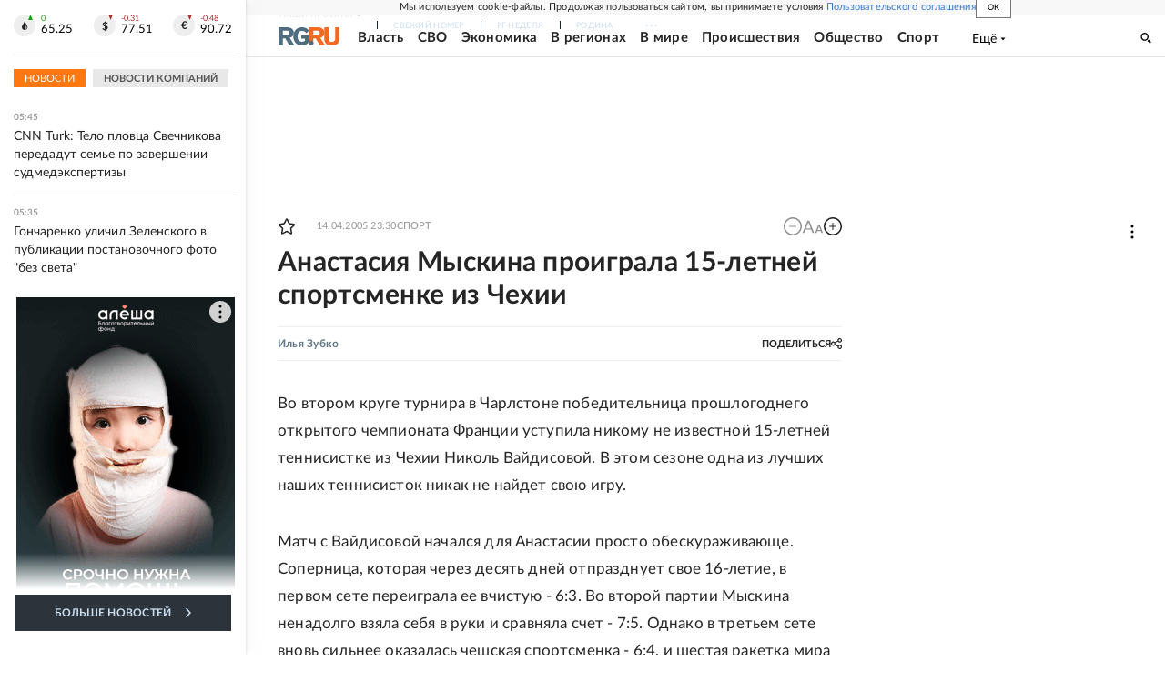

--- FILE ---
content_type: text/html
request_url: https://tns-counter.ru/nc01a**R%3Eundefined*rg_ru/ru/UTF-8/tmsec=mx3_rg_ru/970780046***
body_size: 16
content:
C3986C07697190A9G1769050281:C3986C07697190A9G1769050281